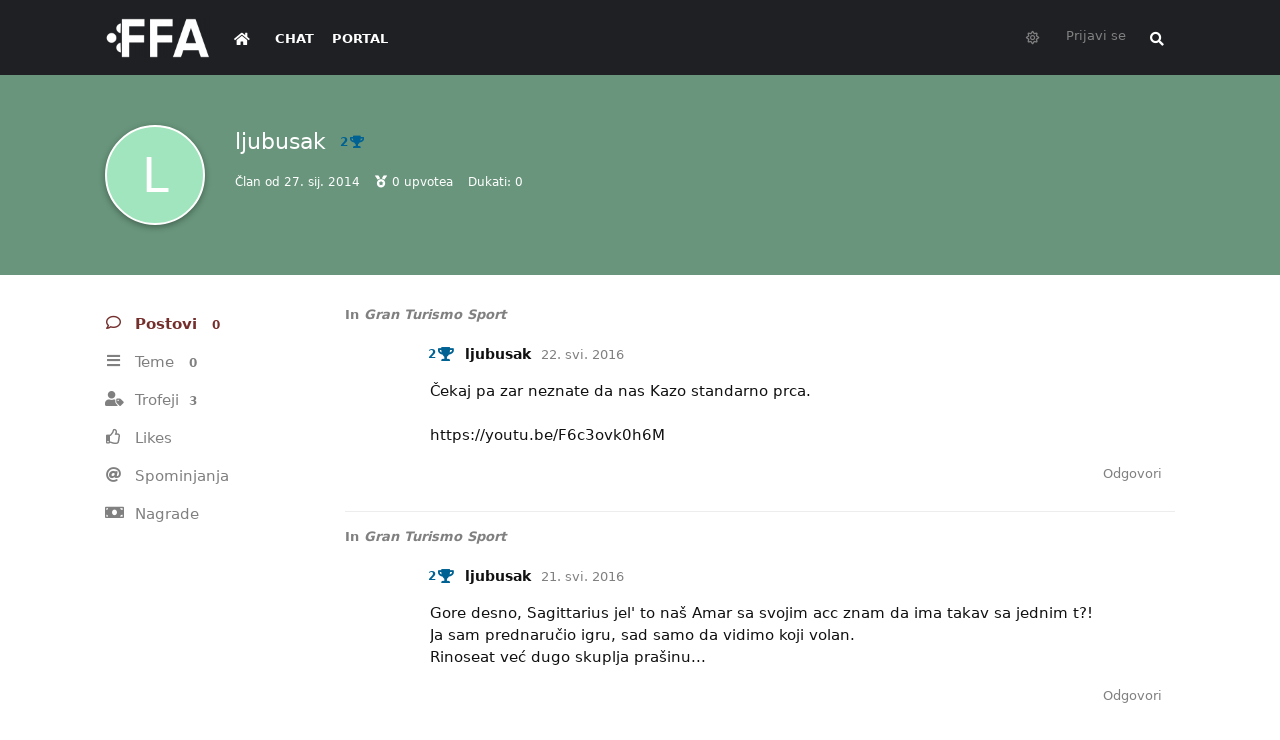

--- FILE ---
content_type: text/html; charset=utf-8
request_url: https://forum.ffa.hr/u/ljubusak
body_size: 8313
content:
<!doctype html>
<html  dir="ltr"        lang="en" >
    <head>
        <meta charset="utf-8">
        <title>ljubusak - FFA.hr Forum</title>

        <link rel="canonical" href="https://forum.ffa.hr/u/ljubusak">
<link rel="preload" href="https://forum.ffa.hr/assets/forum.js?v=9e10beed" as="script">
<link rel="preload" href="https://forum.ffa.hr/assets/forum-en.js?v=c0f7eaa5" as="script">
<link rel="preload" href="https://forum.ffa.hr/assets/fonts/fa-solid-900.woff2" as="font" type="font/woff2" crossorigin="">
<link rel="preload" href="https://forum.ffa.hr/assets/fonts/fa-regular-400.woff2" as="font" type="font/woff2" crossorigin="">
<meta name="viewport" content="width=device-width, initial-scale=1, maximum-scale=1, minimum-scale=1">
<meta name="description" content="Profile of ljubusak | 0 discussions | 0 posts">
<meta name="theme-color" content="#742f2d">
<meta name="application-name" content="FFA.hr Forum">
<meta name="robots" content="index, follow">
<meta name="twitter:card" content="summary_large_image">
<meta name="twitter:image" content="https://forum.ffa.hr/assets/site-image-2tltus8c.png">
<meta name="twitter:title" content="Profile of ljubusak">
<meta name="twitter:description" content="Profile of ljubusak | 0 discussions | 0 posts">
<meta name="twitter:url" content="https://forum.ffa.hr/u/ljubusak">
<meta name="color-scheme" content="light">
<link rel="stylesheet" media="" class="nightmode-light" href="https://forum.ffa.hr/assets/forum.css?v=02ae92c4" />
<link rel="shortcut icon" href="https://forum.ffa.hr/assets/favicon-9m2ovsla.png">
<meta property="og:site_name" content="FFA.hr Forum">
<meta property="og:type" content="profile">
<meta property="og:image" content="https://forum.ffa.hr/assets/site-image-2tltus8c.png">
<meta property="profile:username" content="ljubusak">
<meta property="og:title" content="Profile of ljubusak">
<meta property="og:description" content="Profile of ljubusak | 0 discussions | 0 posts">
<meta property="og:url" content="https://forum.ffa.hr/u/ljubusak">
<script type="application/ld+json">[{"@context":"http:\/\/schema.org","@type":"ProfilePage","publisher":{"@type":"Organization","name":"FFA.hr Forum","url":"https:\/\/forum.ffa.hr","description":"FFA forum je najaktivniji gamerski forum na ovim prostorima. Pridru\u017eite nam se!","logo":"https:\/\/forum.ffa.hr\/assets\/logo-bvgx3l1u.png"},"image":"https:\/\/forum.ffa.hr\/assets\/site-image-2tltus8c.png","name":"ljubusak","dateCreated":"2014-01-27T19:16:00+00:00","commentCount":0,"description":"Profile of ljubusak | 0 discussions | 0 posts","url":"https:\/\/forum.ffa.hr\/u\/ljubusak"},{"@context":"http:\/\/schema.org","@type":"WebSite","url":"https:\/\/forum.ffa.hr\/","potentialAction":{"@type":"SearchAction","target":"https:\/\/forum.ffa.hr\/?q={search_term_string}","query-input":"required name=search_term_string"}}]</script>
<link rel="alternate" type="application/atom+xml" title="Forum activity" href="https://forum.ffa.hr/atom" />
<link rel="alternate" type="application/atom+xml" title="Forum's new discussions" href="https://forum.ffa.hr/atom/discussions" />

        <script>
            /* fof/nightmode workaround for browsers without (prefers-color-scheme) CSS media query support */
            if (!window.matchMedia('not all and (prefers-color-scheme), (prefers-color-scheme)').matches) {
                document.querySelector('link.nightmode-light').removeAttribute('media');
            }
        </script>
        
<link rel='manifest' href='/webmanifest'>
<meta name='apple-mobile-web-app-capable' content='yes'>
<meta id='apple-style' name='apple-mobile-web-app-status-bar-style' content='default'>
<meta id='apple-title' name='apple-mobile-web-app-title' content='FFA.hr Forum'>
<link id='apple-icon-96' rel='apple-touch-icon' sizes='96x96' href='https://forum.ffa.hr/assets/pwa-icon-96x96.png'>
<link id='apple-icon-144' rel='apple-touch-icon' sizes='144x144' href='https://forum.ffa.hr/assets/pwa-icon-144x144.png'>
<link id='apple-icon-196' rel='apple-touch-icon' sizes='196x196' href='https://forum.ffa.hr/assets/pwa-icon-196x196.png'>
<link id='apple-icon-256' rel='apple-touch-icon' sizes='256x256' href='https://forum.ffa.hr/assets/pwa-icon-256x256.png'>
<link id='apple-icon-512' rel='apple-touch-icon' sizes='512x512' href='https://forum.ffa.hr/assets/pwa-icon-512x512.png'>
    </head>

    <body>
        <!-- Global site tag (gtag.js) - Google Analytics -->
<script async src="https://www.googletagmanager.com/gtag/js?id=G-3F1BMSCFTR"></script>
<script>
  window.dataLayer = window.dataLayer || [];
  function gtag(){dataLayer.push(arguments);}
  gtag('js', new Date());

  gtag('config', 'G-3F1BMSCFTR');
</script>
<!-- Global site tag (gtag.js) - Google Analytics -->
<script async src="https://www.googletagmanager.com/gtag/js?id=UA-69621508-1"></script>
<script>
  window.dataLayer = window.dataLayer || [];
  function gtag(){dataLayer.push(arguments);}
  gtag('js', new Date());

  gtag('config', 'UA-69621508-1');
</script>


<div id="app" class="App">

    <div id="app-navigation" class="App-navigation"></div>

    <div id="drawer" class="App-drawer">

        <header id="header" class="App-header">
            <div id="header-navigation" class="Header-navigation"></div>
            <div class="container">
                <div class="Header-title">
                    <a href="https://forum.ffa.hr" id="home-link">
                                                    <img src="https://forum.ffa.hr/assets/logo-bvgx3l1u.png" alt="FFA.hr Forum" class="Header-logo">
                                            </a>
                </div>
                <div id="header-primary" class="Header-primary"></div>
                <div id="header-secondary" class="Header-secondary"></div>
            </div>
        </header>

    </div>

    <main class="App-content">
        <div id="content"></div>

        <div id="flarum-loading" style="display: none">
    Loading...
</div>

<noscript>
    <div class="Alert">
        <div class="container">
            This site is best viewed in a modern browser with JavaScript enabled.
        </div>
    </div>
</noscript>

<div id="flarum-loading-error" style="display: none">
    <div class="Alert">
        <div class="container">
            Something went wrong while trying to load the full version of this site. Try hard-refreshing this page to fix the error.
        </div>
    </div>
</div>

<noscript id="flarum-content">
    
</noscript>


        <div class="App-composer">
            <div class="container">
                <div id="composer"></div>
            </div>
        </div>
    </main>

</div>




        <div id="modal"></div>
        <div id="alerts"></div>

        <script>
            document.getElementById('flarum-loading').style.display = 'block';
            var flarum = {extensions: {}};
        </script>

        <script src="https://forum.ffa.hr/assets/forum.js?v=9e10beed"></script>
<script src="https://forum.ffa.hr/assets/forum-en.js?v=c0f7eaa5"></script>

        <script id="flarum-json-payload" type="application/json">{"fof-nightmode.assets.day":"https:\/\/forum.ffa.hr\/assets\/forum.css?v=02ae92c4","fof-nightmode.assets.night":"https:\/\/forum.ffa.hr\/assets\/forum-dark.css?v=319ce6c8","resources":[{"type":"forums","id":"1","attributes":{"title":"FFA.hr Forum","description":"FFA forum je najaktivniji gamerski forum na ovim prostorima. Pridru\u017eite nam se!","showLanguageSelector":true,"baseUrl":"https:\/\/forum.ffa.hr","basePath":"","baseOrigin":"https:\/\/forum.ffa.hr","debug":false,"apiUrl":"https:\/\/forum.ffa.hr\/api","welcomeTitle":"","welcomeMessage":"","themePrimaryColor":"#742f2d","themeSecondaryColor":"#000","logoUrl":"https:\/\/forum.ffa.hr\/assets\/logo-bvgx3l1u.png","faviconUrl":"https:\/\/forum.ffa.hr\/assets\/favicon-9m2ovsla.png","headerHtml":"\u003C!-- Global site tag (gtag.js) - Google Analytics --\u003E\n\u003Cscript async src=\u0022https:\/\/www.googletagmanager.com\/gtag\/js?id=G-3F1BMSCFTR\u0022\u003E\u003C\/script\u003E\n\u003Cscript\u003E\n  window.dataLayer = window.dataLayer || [];\n  function gtag(){dataLayer.push(arguments);}\n  gtag(\u0027js\u0027, new Date());\n\n  gtag(\u0027config\u0027, \u0027G-3F1BMSCFTR\u0027);\n\u003C\/script\u003E\n\u003C!-- Global site tag (gtag.js) - Google Analytics --\u003E\n\u003Cscript async src=\u0022https:\/\/www.googletagmanager.com\/gtag\/js?id=UA-69621508-1\u0022\u003E\u003C\/script\u003E\n\u003Cscript\u003E\n  window.dataLayer = window.dataLayer || [];\n  function gtag(){dataLayer.push(arguments);}\n  gtag(\u0027js\u0027, new Date());\n\n  gtag(\u0027config\u0027, \u0027UA-69621508-1\u0027);\n\u003C\/script\u003E\n","footerHtml":"","allowSignUp":false,"defaultRoute":"\/all","canViewForum":true,"canStartDiscussion":false,"canSearchUsers":false,"canCreateAccessToken":false,"canModerateAccessTokens":false,"assetsBaseUrl":"https:\/\/forum.ffa.hr\/assets","canBypassTagCounts":false,"minPrimaryTags":"1","maxPrimaryTags":"1","minSecondaryTags":"0","maxSecondaryTags":"6","canViewFlags":false,"guidelinesUrl":"https:\/\/ffa.hr\/info\/uvjeti-koristenja\/","antoinefr-money.moneyname":"","antoinefr-money.noshowzero":"0","canStartPrivateDiscussion":false,"canStartPrivateDiscussionWithUsers":false,"canStartPrivateDiscussionWithGroups":false,"canStartPrivateDiscussionWithBlockers":false,"byobu.icon-badge":"fas fa-comment","byobu.icon-postAction":"fas fa-comment","allowPollOptionImage":false,"allowViewLeaderbaord":false,"moneyLeaderBoardIcon":"fas fa-coins","moneyLeaderBoardEntryPosition":"0","leaderboardMaxLoadCount":0,"leaderboardInitLoadCount":0,"leaderboardLoadMoreCount":0,"forumCheckinRewarMoney":10,"forumAutoCheckin":0,"forumAutoCheckinDelay":0,"forumCheckinTimeZone":0,"forumCheckinSuccessPromptType":1,"forumCheckinSuccessPromptText":"","forumCheckinSuccessPromptRewardText":"Dobio si 10 dukata. Vidimo se sutra.","allowCheckIn":false,"canGiveBadge":false,"canViewDetailedBadgeUsers":true,"editOwnUserCardBadges":false,"editUserCardBadges":false,"showBadgesOnUserCard":false,"numberOfBadgesOnUserCard":5,"therealsujitk-gifs.engine":"","therealsujitk-gifs.api_key":"fsVJS2jue08g4jSJx4ZUwm4VuCTfjbSm","therealsujitk-gifs.rating":"","stickiest.badge_icon":"fas fa-layer-group","flamoji.auto_hide":true,"flamoji.show_preview":false,"flamoji.show_search":true,"flamoji.show_variants":true,"flamoji.emoji_style":"twemoji","flamoji.emoji_data":"hr","flamoji.emoji_version":"12.1","flamoji.initial_category":"smileys","flamoji.show_category_buttons":false,"flamoji.show_recents":true,"flamoji.recents_count":50,"flamoji.specify_categories":"[\u0022smileys\u0022,\u0022animals\u0022,\u0022food\u0022,\u0022activities\u0022]","sycho-profile-cover.max_size":"1024","canMovePosts":false,"canNearataCakedayViewPage":false,"cakedayNewMembers":true,"cakedayNewMembersDays":0,"cakedayNewMembersLabel":false,"cakedayBgColor":"","cakedayTextColor":"","cakedayPageEnabled":false,"imgur-upload.client-id":"19151ec83a27379","imgur-upload.hide-markdown-image":"1","imgur-upload.embed-type":"preview-with-link","imgur-upload.allow-paste":"1","kilowhatWordpressOnly":true,"kilowhatWordpressLogin":true,"kilowhatWordpressProfileLink":"https:\/\/ffa.hr\/moj-racun\/","ianm-syndication.plugin.forum-format":"atom","ianm-syndication.plugin.forum-icons":false,"fof-user-bio.maxLength":200,"fof-socialprofile.allow_external_favicons":true,"ReactionConverts":["","",null],"fofNightMode_autoUnsupportedFallback":1,"fofNightMode.showThemeToggleOnHeaderAlways":false,"fof-nightmode.default_theme":1,"fof-merge-discussions.search_limit":4,"canViewRankingPage":false,"fof-gamification.topimage1Url":null,"fof-gamification.topimage2Url":null,"fof-gamification.topimage3Url":null,"fof-gamification-op-votes-only":false,"canSaveDrafts":false,"canScheduleDrafts":false,"drafts.enableScheduledDrafts":true,"fof-discussion-thumbnail.link_to_discussion":true,"pusherKey":"ca7d7db2cc46fb958c7f","pusherCluster":"eu","allowUsernameMentionFormat":true,"retrofitLinksInFrontend":false,"showDiscussionId":false,"moneyVotePreselection":["100"," 150"," 200"," 500"],"moneyRewardsPreselection":["100","200","300","500","1000"],"clarkwinkelmannAuthorChangeCanEditUser":false,"clarkwinkelmannAuthorChangeCanEditDate":false,"toggleRichTextEditorButton":false,"pwa-icon-96x96Url":"https:\/\/forum.ffa.hr\/assets\/pwa-icon-96x96.png","pwa-icon-144x144Url":"https:\/\/forum.ffa.hr\/assets\/pwa-icon-144x144.png","pwa-icon-196x196Url":"https:\/\/forum.ffa.hr\/assets\/pwa-icon-196x196.png","pwa-icon-256x256Url":"https:\/\/forum.ffa.hr\/assets\/pwa-icon-256x256.png","pwa-icon-512x512Url":"https:\/\/forum.ffa.hr\/assets\/pwa-icon-512x512.png","vapidPublicKey":"BEnwgID0nh3vjo50YipQ32JsVRJUTttuPYyIgxgX8Pg8GOgPbgOyny1vO_sOWRybOl2yV2RiaQMlYW1i8kdiL8M","askvortsov-discussion-templates.no_tag_template":"\n","appendTemplateOnTagChange":false},"relationships":{"groups":{"data":[{"type":"groups","id":"1"},{"type":"groups","id":"2"},{"type":"groups","id":"3"},{"type":"groups","id":"4"},{"type":"groups","id":"5"},{"type":"groups","id":"6"},{"type":"groups","id":"7"},{"type":"groups","id":"8"},{"type":"groups","id":"11"},{"type":"groups","id":"13"},{"type":"groups","id":"14"},{"type":"groups","id":"16"},{"type":"groups","id":"21"},{"type":"groups","id":"24"},{"type":"groups","id":"26"},{"type":"groups","id":"27"},{"type":"groups","id":"28"},{"type":"groups","id":"29"},{"type":"groups","id":"30"},{"type":"groups","id":"31"},{"type":"groups","id":"32"},{"type":"groups","id":"33"},{"type":"groups","id":"34"},{"type":"groups","id":"35"},{"type":"groups","id":"36"},{"type":"groups","id":"37"},{"type":"groups","id":"38"},{"type":"groups","id":"39"},{"type":"groups","id":"40"},{"type":"groups","id":"41"},{"type":"groups","id":"46"},{"type":"groups","id":"48"},{"type":"groups","id":"49"},{"type":"groups","id":"50"},{"type":"groups","id":"51"},{"type":"groups","id":"52"},{"type":"groups","id":"53"},{"type":"groups","id":"54"},{"type":"groups","id":"55"},{"type":"groups","id":"56"},{"type":"groups","id":"57"},{"type":"groups","id":"58"},{"type":"groups","id":"60"},{"type":"groups","id":"61"},{"type":"groups","id":"62"},{"type":"groups","id":"63"},{"type":"groups","id":"64"},{"type":"groups","id":"65"},{"type":"groups","id":"66"},{"type":"groups","id":"67"},{"type":"groups","id":"68"},{"type":"groups","id":"69"},{"type":"groups","id":"70"},{"type":"groups","id":"71"},{"type":"groups","id":"72"},{"type":"groups","id":"73"},{"type":"groups","id":"74"},{"type":"groups","id":"75"},{"type":"groups","id":"76"},{"type":"groups","id":"77"},{"type":"groups","id":"78"},{"type":"groups","id":"79"},{"type":"groups","id":"80"},{"type":"groups","id":"81"},{"type":"groups","id":"82"},{"type":"groups","id":"83"},{"type":"groups","id":"84"},{"type":"groups","id":"85"},{"type":"groups","id":"86"},{"type":"groups","id":"87"},{"type":"groups","id":"88"},{"type":"groups","id":"89"},{"type":"groups","id":"90"},{"type":"groups","id":"91"},{"type":"groups","id":"92"},{"type":"groups","id":"94"},{"type":"groups","id":"97"},{"type":"groups","id":"100"},{"type":"groups","id":"101"}]},"tags":{"data":[{"type":"tags","id":"7"},{"type":"tags","id":"10"},{"type":"tags","id":"13"},{"type":"tags","id":"22"},{"type":"tags","id":"24"},{"type":"tags","id":"154"},{"type":"tags","id":"169"},{"type":"tags","id":"170"},{"type":"tags","id":"91"},{"type":"tags","id":"92"},{"type":"tags","id":"135"},{"type":"tags","id":"136"}]},"reactions":{"data":[{"type":"reactions","id":"3"},{"type":"reactions","id":"4"},{"type":"reactions","id":"5"},{"type":"reactions","id":"8"},{"type":"reactions","id":"9"},{"type":"reactions","id":"10"},{"type":"reactions","id":"17"},{"type":"reactions","id":"19"},{"type":"reactions","id":"26"},{"type":"reactions","id":"28"},{"type":"reactions","id":"29"},{"type":"reactions","id":"30"},{"type":"reactions","id":"34"},{"type":"reactions","id":"35"},{"type":"reactions","id":"36"},{"type":"reactions","id":"37"},{"type":"reactions","id":"38"},{"type":"reactions","id":"39"},{"type":"reactions","id":"40"},{"type":"reactions","id":"44"},{"type":"reactions","id":"45"},{"type":"reactions","id":"48"},{"type":"reactions","id":"49"},{"type":"reactions","id":"51"}]},"links":{"data":[{"type":"links","id":"3"},{"type":"links","id":"4"},{"type":"links","id":"0"}]},"ranks":{"data":[]}}},{"type":"groups","id":"1","attributes":{"nameSingular":"Admin","namePlural":"Admins","color":"#B72A2A","icon":"fas fa-wrench","isHidden":0}},{"type":"groups","id":"2","attributes":{"nameSingular":"Guest","namePlural":"Guests","color":null,"icon":null,"isHidden":0}},{"type":"groups","id":"3","attributes":{"nameSingular":"Member","namePlural":"Members","color":null,"icon":null,"isHidden":0}},{"type":"groups","id":"4","attributes":{"nameSingular":"Global Mod","namePlural":"Global Modovi","color":"#00406e","icon":"fas fa-user-ninja","isHidden":0}},{"type":"groups","id":"5","attributes":{"nameSingular":"Portalovac","namePlural":"Portalovci","color":"#742f2d","icon":"fas fa-feather-alt","isHidden":0}},{"type":"groups","id":"6","attributes":{"nameSingular":"Library \u010dekanje","namePlural":"Librariji \u010dekanjee","color":"#c50000","icon":"","isHidden":0}},{"type":"groups","id":"7","attributes":{"nameSingular":"Library primljen","namePlural":"Library primljeni","color":"#0cc500","icon":"","isHidden":0}},{"type":"groups","id":"8","attributes":{"nameSingular":"Library MOD","namePlural":"Library MODOVI","color":"#b0b300","icon":"","isHidden":0}},{"type":"groups","id":"11","attributes":{"nameSingular":"PlayStation","namePlural":"PlayStation","color":"#003791","icon":"","isHidden":0}},{"type":"groups","id":"13","attributes":{"nameSingular":"Xbox","namePlural":"Xbox","color":"#0e7a0d","icon":"","isHidden":0}},{"type":"groups","id":"14","attributes":{"nameSingular":"Nintendo","namePlural":"Nintendo","color":"#e60012","icon":"","isHidden":0}},{"type":"groups","id":"16","attributes":{"nameSingular":"Ni\u0161ta","namePlural":"Ni\u0161ta","color":"#000","icon":"fas fa-yin-yang","isHidden":0}},{"type":"groups","id":"21","attributes":{"nameSingular":"Head Mod","namePlural":"Head Modovi","color":"#c90000","icon":"fas fa-user-ninja","isHidden":0}},{"type":"groups","id":"24","attributes":{"nameSingular":"Mod","namePlural":"Modovi","color":"#a600ff","icon":"fas fa-user-ninja","isHidden":0}},{"type":"groups","id":"26","attributes":{"nameSingular":"ICO bed\u017e","namePlural":"ICO bed\u017e","color":"","icon":"","isHidden":0}},{"type":"groups","id":"27","attributes":{"nameSingular":"Charizard bed\u017e","namePlural":"Charizard bed\u017e","color":"","icon":"","isHidden":0}},{"type":"groups","id":"28","attributes":{"nameSingular":"Yoda bed\u017e","namePlural":"Yoda bed\u017e","color":"","icon":"","isHidden":0}},{"type":"groups","id":"29","attributes":{"nameSingular":"n7 bed\u017e","namePlural":"n7","color":"","icon":"","isHidden":0}},{"type":"groups","id":"30","attributes":{"nameSingular":"Hajduk bed\u017e","namePlural":"Hajduk bed\u017e","color":"","icon":"","isHidden":0}},{"type":"groups","id":"31","attributes":{"nameSingular":"Assassins Creed","namePlural":"Assassins Creed","color":"","icon":"","isHidden":0}},{"type":"groups","id":"32","attributes":{"nameSingular":"Platinum bed\u017e","namePlural":"Platinum bed\u017e","color":"","icon":"","isHidden":0}},{"type":"groups","id":"33","attributes":{"nameSingular":"Tuhy","namePlural":"Tuhy","color":"","icon":"","isHidden":0}},{"type":"groups","id":"34","attributes":{"nameSingular":"Spartan","namePlural":"Spartan","color":"","icon":"","isHidden":0}},{"type":"groups","id":"35","attributes":{"nameSingular":"Tze","namePlural":"Tze","color":"","icon":"","isHidden":0}},{"type":"groups","id":"36","attributes":{"nameSingular":"LvL 1","namePlural":"LvL 1","color":"transparent","icon":"fas fa-trophy","isHidden":0}},{"type":"groups","id":"37","attributes":{"nameSingular":"LvL 2","namePlural":"LvL 2","color":"transparent","icon":"fas fa-trophy","isHidden":0}},{"type":"groups","id":"38","attributes":{"nameSingular":"LvL 3","namePlural":"LvL 3","color":"transparent","icon":"fas fa-trophy","isHidden":0}},{"type":"groups","id":"39","attributes":{"nameSingular":"LvL 4","namePlural":"LvL 4","color":"transparent","icon":"fas fa-trophy","isHidden":0}},{"type":"groups","id":"40","attributes":{"nameSingular":"LvL 5","namePlural":"LvL 5","color":"transparent","icon":"fas fa-trophy","isHidden":0}},{"type":"groups","id":"41","attributes":{"nameSingular":"LvL 6","namePlural":"LvL 6","color":"transparent","icon":"fas fa-trophy","isHidden":0}},{"type":"groups","id":"46","attributes":{"nameSingular":"LvL 7","namePlural":"LvL 7","color":"transparent","icon":"fas fa-trophy","isHidden":0}},{"type":"groups","id":"48","attributes":{"nameSingular":"LvL 8","namePlural":"LvL 8","color":"transparent","icon":"fas fa-trophy","isHidden":0}},{"type":"groups","id":"49","attributes":{"nameSingular":"LvL 9","namePlural":"LvL 9","color":"transparent","icon":"fas fa-trophy","isHidden":0}},{"type":"groups","id":"50","attributes":{"nameSingular":"LvL 10","namePlural":"LvL 10","color":"transparent","icon":"fas fa-trophy","isHidden":0}},{"type":"groups","id":"51","attributes":{"nameSingular":"LvL 11","namePlural":"LvL 11","color":"transparent","icon":"fas fa-trophy","isHidden":0}},{"type":"groups","id":"52","attributes":{"nameSingular":"LvL 12","namePlural":"LvL 12","color":"transparent","icon":"fas fa-trophy","isHidden":0}},{"type":"groups","id":"53","attributes":{"nameSingular":"LvL 1337","namePlural":"LvL 1337","color":"transparent","icon":"fas fa-trophy","isHidden":0}},{"type":"groups","id":"54","attributes":{"nameSingular":"LvL 13","namePlural":"LvL 13","color":"transparent","icon":"fas fa-trophy","isHidden":0}},{"type":"groups","id":"55","attributes":{"nameSingular":"LvL 14","namePlural":"LvL 14","color":"transparent","icon":"fas fa-trophy","isHidden":0}},{"type":"groups","id":"56","attributes":{"nameSingular":"Lider HNL FFA lige","namePlural":"Lider HNL FFA lige","color":"#ff0084","icon":"far fa-futbol","isHidden":0}},{"type":"groups","id":"57","attributes":{"nameSingular":"LvL 15","namePlural":"LvL 15","color":"transparent","icon":"fas fa-trophy","isHidden":0}},{"type":"groups","id":"58","attributes":{"nameSingular":"LvL 16","namePlural":"LvL 16","color":"transparent","icon":"fas fa-trophy","isHidden":0}},{"type":"groups","id":"60","attributes":{"nameSingular":"LvL 18","namePlural":"LvL 18","color":"transparent","icon":"fas fa-trophy","isHidden":0}},{"type":"groups","id":"61","attributes":{"nameSingular":"LvL 19","namePlural":"LvL 19","color":"transparent","icon":"fas fa-trophy","isHidden":0}},{"type":"groups","id":"62","attributes":{"nameSingular":"LvL 20","namePlural":"LvL 20","color":"transparent","icon":"fas fa-trophy","isHidden":0}},{"type":"groups","id":"63","attributes":{"nameSingular":"LvL 21","namePlural":"LvL 21","color":"transparent","icon":"fas fa-trophy","isHidden":0}},{"type":"groups","id":"64","attributes":{"nameSingular":"LvL 22","namePlural":"LvL 22","color":"transparent","icon":"fas fa-trophy","isHidden":0}},{"type":"groups","id":"65","attributes":{"nameSingular":"LvL 23","namePlural":"LvL 23","color":"transparent","icon":"fas fa-trophy","isHidden":0}},{"type":"groups","id":"66","attributes":{"nameSingular":"LvL 24","namePlural":"LvL 24","color":"transparent","icon":"fas fa-trophy","isHidden":0}},{"type":"groups","id":"67","attributes":{"nameSingular":"LvL 25","namePlural":"LvL 25","color":"transparent","icon":"fas fa-trophy","isHidden":0}},{"type":"groups","id":"68","attributes":{"nameSingular":"LvL 26","namePlural":"LvL 26","color":"transparent","icon":"fas fa-trophy","isHidden":0}},{"type":"groups","id":"69","attributes":{"nameSingular":"LvL 27","namePlural":"LvL 27","color":"transparent","icon":"fas fa-trophy","isHidden":0}},{"type":"groups","id":"70","attributes":{"nameSingular":"LvL 28","namePlural":"LvL 28","color":"transparent","icon":"fas fa-trophy","isHidden":0}},{"type":"groups","id":"71","attributes":{"nameSingular":"LvL 29","namePlural":"LvL 29","color":"transparent","icon":"fas fa-trophy","isHidden":0}},{"type":"groups","id":"72","attributes":{"nameSingular":"LvL 30","namePlural":"LvL 30","color":"transparent","icon":"fas fa-trophy","isHidden":0}},{"type":"groups","id":"73","attributes":{"nameSingular":"LvL 31","namePlural":"LvL 31","color":"transparent","icon":"fas fa-trophy","isHidden":0}},{"type":"groups","id":"74","attributes":{"nameSingular":"LvL 32","namePlural":"LvL 32","color":"transparent","icon":"fas fa-trophy","isHidden":0}},{"type":"groups","id":"75","attributes":{"nameSingular":"LvL 33","namePlural":"LvL 33","color":"transparent","icon":"fas fa-trophy","isHidden":0}},{"type":"groups","id":"76","attributes":{"nameSingular":"LvL 34","namePlural":"LvL 34","color":"transparent","icon":"fas fa-trophy","isHidden":0}},{"type":"groups","id":"77","attributes":{"nameSingular":"LvL 35","namePlural":"LvL 35","color":"transparent","icon":"fas fa-trophy","isHidden":0}},{"type":"groups","id":"78","attributes":{"nameSingular":"LvL 36","namePlural":"LvL 36","color":"transparent","icon":"fas fa-trophy","isHidden":0}},{"type":"groups","id":"79","attributes":{"nameSingular":"LvL 37","namePlural":"LvL 37","color":"transparent","icon":"fas fa-trophy","isHidden":0}},{"type":"groups","id":"80","attributes":{"nameSingular":"LvL 38","namePlural":"LvL 38","color":"transparent","icon":"fas fa-trophy","isHidden":0}},{"type":"groups","id":"81","attributes":{"nameSingular":"LvL 39","namePlural":"LvL 39","color":"transparent","icon":"fas fa-trophy","isHidden":0}},{"type":"groups","id":"82","attributes":{"nameSingular":"LvL 40","namePlural":"LvL 40","color":"transparent","icon":"fas fa-trophy","isHidden":0}},{"type":"groups","id":"83","attributes":{"nameSingular":"LvL 41","namePlural":"LvL 41","color":"transparent","icon":"fas fa-trophy","isHidden":0}},{"type":"groups","id":"84","attributes":{"nameSingular":"LvL 42","namePlural":"LvL 42","color":"transparent","icon":"fas fa-trophy","isHidden":0}},{"type":"groups","id":"85","attributes":{"nameSingular":"LvL 43","namePlural":"LvL 43","color":"transparent","icon":"fas fa-trophy","isHidden":0}},{"type":"groups","id":"86","attributes":{"nameSingular":"LvL 44","namePlural":"LvL 44","color":"transparent","icon":"fas fa-trophy","isHidden":0}},{"type":"groups","id":"87","attributes":{"nameSingular":"LvL 45","namePlural":"LvL 45","color":"transparent","icon":"fas fa-trophy","isHidden":0}},{"type":"groups","id":"88","attributes":{"nameSingular":"LvL 46","namePlural":"LvL 46","color":"transparent","icon":"fas fa-trophy","isHidden":0}},{"type":"groups","id":"89","attributes":{"nameSingular":"LvL 47","namePlural":"LvL 47","color":"transparent","icon":"fas fa-trophy","isHidden":0}},{"type":"groups","id":"90","attributes":{"nameSingular":"LvL 48","namePlural":"LvL 48","color":"transparent","icon":"fas fa-trophy","isHidden":0}},{"type":"groups","id":"91","attributes":{"nameSingular":"LvL 49","namePlural":"LvL 49","color":"transparent","icon":"fas fa-trophy","isHidden":0}},{"type":"groups","id":"92","attributes":{"nameSingular":"LvL 50","namePlural":"LvL 50","color":"transparent","icon":"fas fa-trophy","isHidden":0}},{"type":"groups","id":"94","attributes":{"nameSingular":"LvL 17","namePlural":"LvL 17","color":"transparent","icon":"fas fa-trophy","isHidden":0}},{"type":"groups","id":"97","attributes":{"nameSingular":"Privatno","namePlural":"Privatno","color":"#610000","icon":"fas fa-user-secret","isHidden":0}},{"type":"groups","id":"100","attributes":{"nameSingular":"LGBTQLJ","namePlural":"LGBTQLJ","color":"#ff00dd","icon":"fas fa-rainbow","isHidden":0}},{"type":"groups","id":"101","attributes":{"nameSingular":"Car (1000 uzastopnih dana na forumu)","namePlural":"Carine","color":"#D4AF37","icon":"fas fa-crown","isHidden":0}},{"type":"tags","id":"7","attributes":{"name":"Marketplace","description":"Kupi, prodaj i razmjeni","slug":"marketplace","color":"#00A4CC","backgroundUrl":null,"backgroundMode":null,"icon":"fas fa-shopping-cart","discussionCount":1035,"position":7,"defaultSort":null,"isChild":false,"isHidden":false,"lastPostedAt":"2026-01-16T17:08:07+00:00","canStartDiscussion":false,"canAddToDiscussion":false,"subscription":null,"template":""}},{"type":"tags","id":"10","attributes":{"name":"FFA Arhiva","description":"","slug":"ffa-arhiva","color":"#d81e07","backgroundUrl":null,"backgroundMode":null,"icon":"fas fa-archive","discussionCount":0,"position":9,"defaultSort":null,"isChild":false,"isHidden":false,"lastPostedAt":"2024-09-02T13:42:33+00:00","canStartDiscussion":false,"canAddToDiscussion":false,"subscription":null,"template":""}},{"type":"tags","id":"13","attributes":{"name":"Offtopic","description":"\u0160to ima, kako ste?","slug":"offtopic","color":"#5594a1","backgroundUrl":null,"backgroundMode":null,"icon":"fas fa-comments","discussionCount":222,"position":5,"defaultSort":null,"isChild":false,"isHidden":false,"lastPostedAt":"2026-01-18T18:03:49+00:00","canStartDiscussion":false,"canAddToDiscussion":false,"subscription":null,"template":""}},{"type":"tags","id":"22","attributes":{"name":"Tehnikalije: televizori, mobiteli, gadgeti...","description":"Od televizora, do mobitela i razvodnih kutija","slug":"tehnikalije-televizori-mobiteli-gadgeti","color":"#00203F","backgroundUrl":null,"backgroundMode":null,"icon":"fas fa-microchip","discussionCount":42,"position":4,"defaultSort":null,"isChild":false,"isHidden":false,"lastPostedAt":"2026-01-18T08:39:35+00:00","canStartDiscussion":false,"canAddToDiscussion":false,"subscription":null,"template":""}},{"type":"tags","id":"24","attributes":{"name":"Sport","description":"Mjesto za sportske diskusije i kladioni\u010dare","slug":"sport","color":"#97BC62","backgroundUrl":null,"backgroundMode":null,"icon":"far fa-futbol","discussionCount":88,"position":1,"defaultSort":null,"isChild":false,"isHidden":false,"lastPostedAt":"2026-01-18T16:00:12+00:00","canStartDiscussion":false,"canAddToDiscussion":false,"subscription":null,"template":""}},{"type":"tags","id":"154","attributes":{"name":"Filmovi i serije","description":"Filmovi, serije i streaming servisi","slug":"filmovi-i-serije","color":"#f5c518","backgroundUrl":null,"backgroundMode":null,"icon":"fas fa-film","discussionCount":106,"position":3,"defaultSort":null,"isChild":false,"isHidden":false,"lastPostedAt":"2026-01-18T15:45:50+00:00","canStartDiscussion":false,"canAddToDiscussion":false,"subscription":null,"template":""}},{"type":"tags","id":"169","attributes":{"name":"Ofenziva","description":"Specijalni tekstovi s Ofenziva sportskog portala","slug":"Ofenziva","color":"#ed7d31","backgroundUrl":null,"backgroundMode":null,"icon":"fas fa-running","discussionCount":5154,"position":2,"defaultSort":null,"isChild":false,"isHidden":false,"lastPostedAt":"2024-12-09T21:01:11+00:00","canStartDiscussion":false,"canAddToDiscussion":false,"subscription":null,"template":""}},{"type":"tags","id":"170","attributes":{"name":"Gaming","description":"Igre i diskusije o igrama","slug":"gaming","color":"#150f0f","backgroundUrl":null,"backgroundMode":null,"icon":"fas fa-gamepad","discussionCount":3461,"position":0,"defaultSort":null,"isChild":false,"isHidden":false,"lastPostedAt":"2026-01-18T18:02:48+00:00","canStartDiscussion":false,"canAddToDiscussion":false,"subscription":null,"template":""}},{"type":"tags","id":"91","attributes":{"name":"PC","description":"PC igre","slug":"pc","color":"#FACA04","backgroundUrl":null,"backgroundMode":null,"icon":"fas fa-laptop","discussionCount":1111,"position":null,"defaultSort":null,"isChild":false,"isHidden":false,"lastPostedAt":"2026-01-18T18:02:48+00:00","canStartDiscussion":false,"canAddToDiscussion":false,"subscription":null,"template":""}},{"type":"tags","id":"92","attributes":{"name":"Nintendo","description":"","slug":"nintendo","color":"#e60012","backgroundUrl":null,"backgroundMode":null,"icon":"fas fa-adjust","discussionCount":382,"position":null,"defaultSort":null,"isChild":false,"isHidden":false,"lastPostedAt":"2026-01-18T12:18:44+00:00","canStartDiscussion":false,"canAddToDiscussion":false,"subscription":null,"template":""}},{"type":"tags","id":"135","attributes":{"name":"PlayStation","description":"PlayStation diskusije","slug":"playstation","color":"#003791","backgroundUrl":null,"backgroundMode":null,"icon":"fab fa-playstation","discussionCount":193,"position":null,"defaultSort":null,"isChild":false,"isHidden":false,"lastPostedAt":"2026-01-18T18:02:48+00:00","canStartDiscussion":false,"canAddToDiscussion":false,"subscription":null,"template":""}},{"type":"tags","id":"136","attributes":{"name":"XBOX","description":"","slug":"xbox","color":"#0e7a0d","backgroundUrl":null,"backgroundMode":null,"icon":"fab fa-xbox","discussionCount":109,"position":null,"defaultSort":null,"isChild":false,"isHidden":false,"lastPostedAt":"2026-01-18T08:16:18+00:00","canStartDiscussion":false,"canAddToDiscussion":false,"subscription":null,"template":""}},{"type":"reactions","id":"3","attributes":{"identifier":"laughing","display":"HA-HA","type":"emoji","enabled":1}},{"type":"reactions","id":"4","attributes":{"identifier":"sad","display":":(","type":"emoji","enabled":1}},{"type":"reactions","id":"5","attributes":{"identifier":"heart","display":"LOVE","type":"emoji","enabled":1}},{"type":"reactions","id":"8","attributes":{"identifier":"man_facepalming","display":"FACEPALM","type":"emoji","enabled":1}},{"type":"reactions","id":"9","attributes":{"identifier":"handsha","display":"EVO RUKA!","type":"emoji","enabled":1}},{"type":"reactions","id":"10","attributes":{"identifier":"rocket","display":"BRRRR","type":"emoji","enabled":1}},{"type":"reactions","id":"17","attributes":{"identifier":"clap","display":"CLAP-CLAP","type":"emoji","enabled":1}},{"type":"reactions","id":"19","attributes":{"identifier":"think","display":"HMM","type":"emoji","enabled":1}},{"type":"reactions","id":"26","attributes":{"identifier":"robot","display":"KOMBINIRAM","type":"emoji","enabled":1}},{"type":"reactions","id":"28","attributes":{"identifier":"girl","display":"Aloy","type":"emoji","enabled":1}},{"type":"reactions","id":"29","attributes":{"identifier":"anch","display":"Rise, Tarnished!","type":"emoji","enabled":1}},{"type":"reactions","id":"30","attributes":{"identifier":"car","display":"GT7","type":"emoji","enabled":1}},{"type":"reactions","id":"34","attributes":{"identifier":"rabb","display":"Zeko","type":"emoji","enabled":1}},{"type":"reactions","id":"35","attributes":{"identifier":"man gesturing ok","display":"Boss","type":"emoji","enabled":1}},{"type":"reactions","id":"36","attributes":{"identifier":"hat","display":"Kapa dolje","type":"emoji","enabled":1}},{"type":"reactions","id":"37","attributes":{"identifier":"plus","display":null,"type":"emoji","enabled":1}},{"type":"reactions","id":"38","attributes":{"identifier":"explod","display":null,"type":"emoji","enabled":1}},{"type":"reactions","id":"39","attributes":{"identifier":"poop","display":null,"type":"emoji","enabled":1}},{"type":"reactions","id":"40","attributes":{"identifier":"frog ","display":null,"type":"emoji","enabled":1}},{"type":"reactions","id":"44","attributes":{"identifier":"broom","display":null,"type":"emoji","enabled":1}},{"type":"reactions","id":"45","attributes":{"identifier":"this is fine","display":null,"type":"emoji","enabled":1}},{"type":"reactions","id":"48","attributes":{"identifier":"excuseme","display":null,"type":"emoji","enabled":1}},{"type":"reactions","id":"49","attributes":{"identifier":"banana","display":null,"type":"emoji","enabled":1}},{"type":"reactions","id":"51","attributes":{"identifier":"math","display":null,"type":"emoji","enabled":1}},{"type":"links","id":"3","attributes":{"id":3,"title":"Chat","icon":null,"url":"https:\/\/discordapp.com\/invite\/8NtT9zh","position":2,"isInternal":false,"isNewtab":true,"isChild":false,"visibility":"everyone"}},{"type":"links","id":"4","attributes":{"id":4,"title":"Portal","icon":null,"url":"https:\/\/www.ffa.hr\/","position":3,"isInternal":false,"isNewtab":false,"isChild":false,"visibility":"everyone"}},{"type":"links","id":"0","attributes":{"id":0,"title":"Naslovna","icon":"fas fa-home","url":"https:\/\/forum.ffa.hr\/","position":null,"isInternal":true,"isNewtab":false,"isChild":false,"visibility":"everyone"}}],"session":{"userId":0,"csrfToken":"HMzyAHs4gJunicbJuhjMq69MGn6q9ALcJEWSvvfb"},"locales":{"en":"English"},"locale":"en","fof-socialprofile.test":null,"fof-gamification.iconName":null,"fof-gamification.pointsPlaceholder":null,"fof-gamification.showVotesOnDiscussionPage":"0","fof-gamification.rankAmt":"0","fof-gamification.customRankingImages":"0","fof-gamification.useAlternateLayout":"0","fof-gamification.upVotesOnly":null,"fof-gamification.iconNameAlt":null,"fof-gamification.altPostVotingUi":"0","fof-follow-tags.following_page_default":"tags","davwheat-custom-sidenav-links.link-data":"[{\u0022icon\u0022:\u0022fas fa-compact-disc\u0022,\u0022text\u0022:\u0022Igre\u0022,\u0022url\u0022:\u0022https:\/\/forum.ffa.hr\/t\/igre\u0022,\u0022internal\u0022:true},{\u0022icon\u0022:\u0022fas fa-microphone\u0022,\u0022text\u0022:\u0022Gaming diskusije\u0022,\u0022url\u0022:\u0022https:\/\/forum.ffa.hr\/t\/diskusije-gaming\u0022,\u0022internal\u0022:true},{\u0022icon\u0022:\u0022fas fa-keyboard\u0022,\u0022text\u0022:\u0022Sport diskusije\u0022,\u0022url\u0022:\u0022https:\/\/forum-ofenziva.ffa.hr\/t\/diskusije-sport\u0022,\u0022internal\u0022:true},{\u0022icon\u0022:\u0022far fa-futbol\u0022,\u0022text\u0022:\u0022Ofenziva Nogomet\u0022,\u0022url\u0022:\u0022https:\/\/forum-ofenziva.ffa.hr\/t\/https:\/\/forum-ofenziva.ffa.hr\/t\/nogomet\u0022,\u0022internal\u0022:true}]","davwheat-custom-sidenav-links.position":"below-tags-link","davwheat-custom-sidenav-links.top-spacer":"1","davwheat-custom-sidenav-links.bottom-spacer":"0","apiDocument":{"data":{"type":"users","id":"883","attributes":{"username":"ljubusak","displayName":"ljubusak","avatarUrl":null,"slug":"ljubusak","joinTime":"2014-01-27T19:16:00+00:00","discussionCount":0,"commentCount":0,"canEdit":false,"canEditCredentials":false,"canEditGroups":false,"canDelete":false,"lastSeenAt":null,"canNearataCakedayViewPage":false,"canSeeMoneyRewardHistory":true,"canSuspend":false,"money":0,"canEditMoney":false,"blocksPd":false,"cannotBeDirectMessaged":false,"canEditPolls":false,"canStartPolls":false,"canSelfEditPolls":false,"canVotePolls":false,"lastCheckinTime":null,"totalContinuousCheckIn":0,"checkInCompatibleExtensions":["fof-follow-tags"],"canCheckin":true,"canCheckinContinuous":false,"cover":null,"cover_thumbnail":null,"canSetProfileCover":false,"suspended":false,"canViewSocialProfile":false,"ignored":false,"canBeIgnored":true,"points":0,"canHaveVotingNotifications":true,"canViewWarnings":true,"canManageWarnings":false,"canDeleteWarnings":false,"visibleWarningCount":0},"relationships":{"groups":{"data":[{"type":"groups","id":"37"}]},"userBadges":{"data":[{"type":"userBadges","id":"3424"},{"type":"userBadges","id":"3844"},{"type":"userBadges","id":"7882"}]},"ranks":{"data":[]}}},"included":[{"type":"groups","id":"37","attributes":{"nameSingular":"LvL 2","namePlural":"LvL 2","color":"transparent","icon":"fas fa-trophy","isHidden":0}},{"type":"userBadges","id":"3424","attributes":{"description":null,"isPrimary":0,"assignedAt":"2022-06-16T17:24:23+00:00","inUserCard":false},"relationships":{"badge":{"data":{"type":"badges","id":"70"}}}},{"type":"userBadges","id":"3844","attributes":{"description":null,"isPrimary":0,"assignedAt":"2022-07-13T15:30:35+00:00","inUserCard":false},"relationships":{"badge":{"data":{"type":"badges","id":"1"}}}},{"type":"userBadges","id":"7882","attributes":{"description":null,"isPrimary":0,"assignedAt":"2022-10-10T09:58:55+00:00","inUserCard":false},"relationships":{"badge":{"data":{"type":"badges","id":"2"}}}},{"type":"badges","id":"70","attributes":{"name":"OG","icon":"fas fa-monument","order":4,"image":null,"description":"Na FFA od 2014.","earnedAmount":97,"isVisible":1,"backgroundColor":null,"iconColor":null,"labelColor":null,"createdAt":"2022-06-15T04:10:32+00:00"},"relationships":{"category":{"data":{"type":"badgeCategories","id":"5"}}}},{"type":"badges","id":"1","attributes":{"name":"LvL 1","icon":"fas fa-trophy","order":0,"image":null,"description":null,"earnedAmount":554,"isVisible":1,"backgroundColor":null,"iconColor":"#006193","labelColor":null,"createdAt":"2022-06-15T00:53:59+00:00"},"relationships":{"category":{"data":{"type":"badgeCategories","id":"1"}}}},{"type":"badges","id":"2","attributes":{"name":"LvL 2","icon":"fas fa-trophy","order":1,"image":null,"description":null,"earnedAmount":517,"isVisible":1,"backgroundColor":null,"iconColor":"#006193","labelColor":null,"createdAt":"2022-06-15T00:54:26+00:00"},"relationships":{"category":{"data":{"type":"badgeCategories","id":"1"}}}},{"type":"badgeCategories","id":"5","attributes":{"name":"Prigodno","description":null,"order":4,"isEnabled":true,"isTable":true,"createdAt":"2022-06-15T04:08:08+00:00"}},{"type":"badgeCategories","id":"1","attributes":{"name":"Leveli","description":null,"order":5,"isEnabled":true,"isTable":false,"createdAt":"2022-06-15T00:53:15+00:00"}}]}}</script>

        <script>
            const data = JSON.parse(document.getElementById('flarum-json-payload').textContent);
            document.getElementById('flarum-loading').style.display = 'none';

            try {
                flarum.core.app.load(data);
                flarum.core.app.bootExtensions(flarum.extensions);
                flarum.core.app.boot();
            } catch (e) {
                var error = document.getElementById('flarum-loading-error');
                error.innerHTML += document.getElementById('flarum-content').textContent;
                error.style.display = 'block';
                throw e;
            }
        </script>

        
    </body>
</html>
